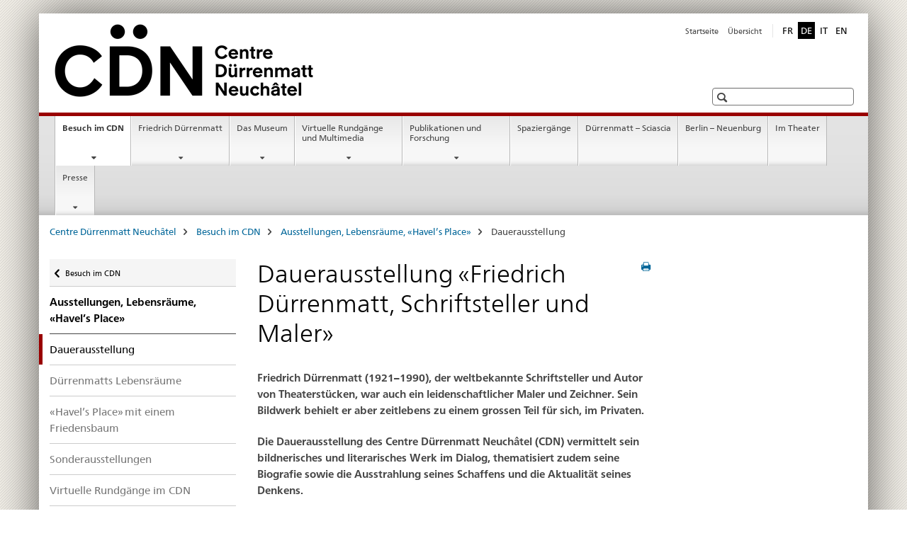

--- FILE ---
content_type: text/html;charset=utf-8
request_url: https://www.cdn.admin.ch/cdn/de/home/visiter/ausstellungen/dauerausstellung.html
body_size: 11215
content:

<!DOCTYPE HTML>
<!--[if lt IE 7 ]> <html lang="de" class="no-js ie6 oldie"> <![endif]-->
<!--[if IE 7 ]> <html lang="de" class="no-js ie7 oldie"> <![endif]-->
<!--[if IE 8 ]> <html lang="de" class="no-js ie8 oldie"> <![endif]-->
<!--[if IE 9 ]> <html lang="de" class="no-js ie9"> <![endif]-->
<!--[if gt IE 9 ]><!--><html lang="de" class="no-js no-ie"> <!--<![endif]-->


    
<head>
    
    


	
	
		<title>Dauerausstellung «Friedrich Dürrenmatt, Schriftsteller und Maler»</title>
	
	


<meta charset="utf-8" />
<meta http-equiv="X-UA-Compatible" content="IE=edge" />
<meta name="viewport" content="width=device-width, initial-scale=1.0" />
<meta http-equiv="cleartype" content="on" />


	<meta name="msapplication-TileColor" content="#ffffff"/>
	<meta name="msapplication-TileImage" content="/etc/designs/core/frontend/guidelines/img/ico/mstile-144x144.png"/>
	<meta name="msapplication-config" content="/etc/designs/core/frontend/guidelines/img/ico/browserconfig.xml"/>



	
		<meta name="description" content="Die Dauerausstellung ist dem umfangreichen und vielseitigen Bildwerk von Friedrich Dürrenmatt im Zusammenhang mit dem literarischen Werk gewidmet." />
	
	





<meta name="language" content="de" />
<meta name="author" content="Centre Dürrenmatt Neuchâtel " />




	<!-- current page in other languages -->
	
		<link rel="alternate" type="text/html" href="/cdn/de/home/visiter/ausstellungen/dauerausstellung.html" hreflang="de" lang="de"/>
	
		<link rel="alternate" type="text/html" href="/cdn/en/home/visiting/exhibitions/permanent-exhibition.html" hreflang="en" lang="en"/>
	
		<link rel="alternate" type="text/html" href="/cdn/it/home/visitare/mostre/mostra-permanente.html" hreflang="it" lang="it"/>
	
		<link rel="alternate" type="text/html" href="/cdn/fr/home/visiter/expo/exposition-permanente.html" hreflang="fr" lang="fr"/>
	




	<meta name="twitter:card" content="summary"/>
	
	
		<meta property="og:url" content="https://www.cdn.ch/cdn/de/home/visiter/ausstellungen/dauerausstellung.html"/>
	
	<meta property="og:type" content="article"/>
	
		<meta property="og:title" content="Dauerausstellung «Friedrich Dürrenmatt, Schriftsteller und Maler»"/>
	
	
		<meta property="og:description" content="Die Dauerausstellung ist dem umfangreichen und vielseitigen Bildwerk von Friedrich Dürrenmatt im Zusammenhang mit dem literarischen Werk gewidmet."/>
	
	






    









	<!--style type="text/css" id="antiClickjack">body{display:none !important;}</style-->
	<script type="text/javascript">

		var styleElement = document.createElement('STYLE');
		styleElement.setAttribute('id', 'antiClickjack');
		styleElement.setAttribute('type', 'text/css');
		styleElement.innerHTML = 'body {display:none !important;}';
		document.getElementsByTagName('HEAD')[0].appendChild(styleElement);

		if (self === top) {
			var antiClickjack = document.getElementById("antiClickjack");
			antiClickjack.parentNode.removeChild(antiClickjack);
		} else {
			top.location = self.location;
		}
	</script>




<script src="/etc.clientlibs/clientlibs/granite/jquery.min.js"></script>
<script src="/etc.clientlibs/clientlibs/granite/utils.min.js"></script>



	<script>
		Granite.I18n.init({
			locale: "de",
			urlPrefix: "/libs/cq/i18n/dict."
		});
	</script>



	<link rel="stylesheet" href="/etc/designs/core/frontend/guidelines.min.css" type="text/css">

	<link rel="stylesheet" href="/etc/designs/core/frontend/modules.min.css" type="text/css">

	
	<link rel="shortcut icon" href="/etc/designs/core/frontend/guidelines/img/ico/favicon.ico">
	<link rel="apple-touch-icon" sizes="57x57" href="/etc/designs/core/frontend/guidelines/img/ico/apple-touch-icon-57x57.png"/>
	<link rel="apple-touch-icon" sizes="114x114" href="/etc/designs/core/frontend/guidelines/img/ico/apple-touch-icon-114x114.png"/>
	<link rel="apple-touch-icon" sizes="72x72" href="/etc/designs/core/frontend/guidelines/img/ico/apple-touch-icon-72x72.png"/>
	<link rel="apple-touch-icon" sizes="144x144" href="/etc/designs/core/frontend/guidelines/img/ico/apple-touch-icon-144x144.png"/>
	<link rel="apple-touch-icon" sizes="60x60" href="/etc/designs/core/frontend/guidelines/img/ico/apple-touch-icon-60x60.png"/>
	<link rel="apple-touch-icon" sizes="120x120" href="/etc/designs/core/frontend/guidelines/img/ico/apple-touch-icon-120x120.png"/>
	<link rel="apple-touch-icon" sizes="76x76" href="/etc/designs/core/frontend/guidelines/img/ico/apple-touch-icon-76x76.png"/>
	<link rel="icon" type="image/png" href="/etc/designs/core/frontend/guidelines/img/ico/favicon-96x96.png" sizes="96x96"/>
	<link rel="icon" type="image/png" href="/etc/designs/core/frontend/guidelines/img/ico/favicon-16x16.png" sizes="16x16"/>
	<link rel="icon" type="image/png" href="/etc/designs/core/frontend/guidelines/img/ico/favicon-32x32.png" sizes="32x32"/>





	
	
		<link rel="stylesheet" type="text/css" href="/dam/cdn/de/dokumente/css/cdnaem.css"/>
	
	
	



	<!--[if lt IE 9]>
		<script src="https://cdnjs.cloudflare.com/polyfill/v2/polyfill.js?version=4.8.0"></script>
	<![endif]-->



    



    
        

	

    

</head>


    

<body class="mod mod-layout   skin-layout-template-contentpage">

<div class="mod mod-homepage">
<ul class="access-keys" role="navigation">
    <li><a href="/cdn/de/home.html" accesskey="0">Homepage</a></li>
    
    <li><a href="#main-navigation" accesskey="1">Main navigation</a></li>
    
    
    <li><a href="#content" accesskey="2">Content area</a></li>
    
    
    <li><a href="#site-map" accesskey="3">Sitemap</a></li>
    
    
    <li><a href="#search-field" accesskey="4">Search</a></li>
    
</ul>
</div>

<!-- begin: container -->
<div class="container container-main">

    


<header style="background-size: cover; background-image:" role="banner">
	

	<div class="clearfix">
		

		
<!-- begin: metanav -->
<section class="nav-services clearfix">
	
	
		


	
	<h2>Dauerausstellung «Friedrich Dürrenmatt, Schriftsteller und Maler»</h2>

	

		
		

		<nav class="nav-lang">
			<ul>
				
					<li>
						
							
							
								<a href="/cdn/fr/home/visiter/expo/exposition-permanente.html" lang="fr" title="Französisch" aria-label="Französisch">FR</a>
							
							
						
					</li>
				
					<li>
						
							
								<a class="active" lang="de" title="Deutsch selected" aria-label="Deutsch selected">DE</a>
							
							
							
						
					</li>
				
					<li>
						
							
							
								<a href="/cdn/it/home/visitare/mostre/mostra-permanente.html" lang="it" title="Italienisch" aria-label="Italienisch">IT</a>
							
							
						
					</li>
				
					<li>
						
							
							
								<a href="/cdn/en/home/visiting/exhibitions/permanent-exhibition.html" lang="en" title="Englisch" aria-label="Englisch">EN</a>
							
							
						
					</li>
				
			</ul>
		</nav>

	


		
		

    
        
            
            

                
                <h2 class="sr-only">Service navigation</h2>

                <nav class="nav-service">
                    <ul>
                        
                        
                            <li><a href="/cdn/de/home.html" title="Startseite" aria-label="Startseite" data-skipextcss="true">Startseite</a></li>
                        
                            <li><a href="/cdn/de/home/sitemap.html" title="&Uuml;bersicht" aria-label="&Uuml;bersicht" data-skipextcss="true">&Uuml;bersicht</a></li>
                        
                    </ul>
                </nav>

            
        
    


	
	
</section>
<!-- end: metanav -->

	</div>

	
		

	
	
		
<div class="mod mod-logo">
    
        
        
            
                <a href="/cdn/de/home.html" class="brand  hidden-xs" id="logo" title="Centre D&uuml;rrenmatt Neuch&acirc;tel" aria-label="Centre D&uuml;rrenmatt Neuch&acirc;tel">
                    
                        
                            <img src="/cdn/de/_jcr_content/logo/image.imagespooler.png/1544033013763/logo.png" alt="Centre D&#195;&#188;rrenmatt Neuch&#195;&#162;tel CDN"/>
                        
                        
                    
                    <h2 id="logo-desktop-departement">Centre D&uuml;rrenmatt Neuch&acirc;tel CDN
                    </h2>
                </a>
                
            
        
    
</div>

	


	

 	
		


	



	
	
		

<div class="mod mod-searchfield">

	
		

		
			

			<!-- begin: sitesearch desktop-->
			<div class="mod mod-searchfield global-search global-search-standard">
				<form action="/cdn/de/home/suche.html" class="form-horizontal form-search pull-right">
					<h2 class="sr-only">Suche</h2>
					<label for="search-field" class="sr-only"></label>
					<input id="search-field" name="query" class="form-control search-field" type="text" placeholder=""/>
                    <button class="icon icon--search icon--before" tabindex="0" role="button">
                        <span class="sr-only"></span>
                    </button>
                    <button class="icon icon--close icon--after search-reset" tabindex="0" role="button"><span class="sr-only"></span></button>
					<div class="search-results">
						<div class="search-results-list"></div>
					</div>
				</form>
			</div>
			<!-- end: sitesearch desktop-->

		
	

</div>

	



	

	

 	


</header>



    


	
	
		

<div class="mod mod-mainnavigation">

	<!-- begin: mainnav -->
	<div class="nav-main yamm navbar" id="main-navigation">

		<h2 class="sr-only">
			Hauptnavigation
		</h2>

		
			


<!-- mobile mainnav buttonbar -->
 <section class="nav-mobile">
	<div class="table-row">
		<div class="nav-mobile-header">
			<div class="table-row">
				<span class="nav-mobile-logo">
					
						
						
							<img src="/etc/designs/core/frontend/guidelines/img/swiss.svg" onerror="this.onerror=null; this.src='/etc/designs/core/frontend/guidelines/img/swiss.png'" alt="Centre Dürrenmatt Neuchâtel "/>
						
					
				</span>
				<h2>
					<a href="/cdn/de/home.html" title="Centre D&uuml;rrenmatt Neuch&acirc;tel" aria-label="Centre D&uuml;rrenmatt Neuch&acirc;tel">Centre Dürrenmatt Neuchâtel </a>
				</h2>
			</div>
		</div>
		<div class="table-cell dropdown">
			<a href="#" class="nav-mobile-menu dropdown-toggle" data-toggle="dropdown">
				<span class="icon icon--menu"></span>
			</a>
			<div class="drilldown dropdown-menu" role="menu">
				<div class="drilldown-container">
					<nav class="nav-page-list">
						
							<ul aria-controls="submenu">
								
									
									
										<li>
											
												
												
													<a href="/cdn/de/home/visiter.html">Besuch im CDN</a>
												
											
										</li>
									
								
							</ul>
						
							<ul aria-controls="submenu">
								
									
									
										<li>
											
												
												
													<a href="/cdn/de/home/friedrich-duerrenmatt.html">Friedrich Dürrenmatt</a>
												
											
										</li>
									
								
							</ul>
						
							<ul aria-controls="submenu">
								
									
									
										<li>
											
												
												
													<a href="/cdn/de/home/centre.html">Das Museum</a>
												
											
										</li>
									
								
							</ul>
						
							<ul aria-controls="submenu">
								
									
									
										<li>
											
												
												
													<a href="/cdn/de/home/musee-virtuel-multimedia.html">Virtuelle Rundgänge und Multimedia</a>
												
											
										</li>
									
								
							</ul>
						
							<ul aria-controls="submenu">
								
									
									
										<li>
											
												
												
													<a href="/cdn/de/home/publikationen-forschung.html">Publikationen und Forschung</a>
												
											
										</li>
									
								
							</ul>
						
							<ul aria-controls="submenu">
								
									
									
										<li>
											
												
													<a href="/cdn/de/home/fd-balades/balades.html">Spaziergänge</a>
												
												
											
										</li>
									
								
							</ul>
						
							<ul aria-controls="submenu">
								
									
									
										<li>
											
												
													<a href="/cdn/de/home/fd-sciascia/fd-sciascia-events.html">Dürrenmatt – Sciascia  </a>
												
												
											
										</li>
									
								
							</ul>
						
							<ul aria-controls="submenu">
								
									
										<li class="list-sub">
											<a href="#" aria-label="Berlin – Neuenburg">Berlin – Neuenburg</a>

											<nav class="drilldown-sub" aria-expanded="false">
												<a href="#" class="icon icon--before icon--less drilldown-back" aria-hidden="true">Berlin – Neuenburg</a>

												
													<ul aria-controls="submenu">
														<li class="list-emphasis">
															<a href="/cdn/de/home/berlin/berlin.html">Austauschprojekt Berlin – Neuenburg</a>
														</li>
													</ul>
												

											</nav>
										</li>
									
									
								
							</ul>
						
							<ul aria-controls="submenu">
								
									
									
										<li>
											
												
													<a href="/cdn/de/home/theater/theater.html">Im Theater</a>
												
												
											
										</li>
									
								
							</ul>
						
							<ul aria-controls="submenu">
								
									
									
										<li>
											
												
												
													<a href="/cdn/de/home/presse.html">Presse</a>
												
											
										</li>
									
								
							</ul>
						

						<button class="yamm-close-bottom" aria-label="Schliessen">
							<span class="icon icon--top" aria-hidden="true"></span>
						</button>
					</nav>
				</div>
			</div>
		</div>
		<div class="table-cell dropdown">
			<a href="#" class="nav-mobile-menu dropdown-toggle" data-toggle="dropdown">
				<span class="icon icon--search"></span>
			</a>
			<div class="dropdown-menu" role="menu">
				
				



	
		


<div class="mod mod-searchfield">

    
        <div class="mod mod-searchfield global-search global-search-mobile">
            <form action="/cdn/de/home/suche.html" class="form  mod-searchfield-mobile" role="form">
                <h2 class="sr-only">Suche</h2>
                <label for="search-field-phone" class="sr-only">
                    
                </label>
                <input id="search-field-phone" name="query" class="search-input form-control" type="text" placeholder=""/>
                <button class="icon icon--search icon--before" tabindex="0" role="button">
                    <span class="sr-only"></span>
                </button>
                <button class="icon icon--close icon--after search-reset" tabindex="0" role="button"><span class="sr-only"></span></button>

                <div class="search-results">
                    <div class="search-results-list"></div>
                </div>
            </form>
        </div>
    

</div>

	
	


				
			</div>
		</div>
	</div>
</section>

		

		
		<ul class="nav navbar-nav" aria-controls="submenu">

			
			

				
                
				

				<li class="dropdown yamm-fw  current">
					
						
			      		
							<a href="/cdn/de/home/visiter.html" aria-label="Besuch im CDN" class="dropdown-toggle" data-toggle="dropdown" data-url="/cdn/de/home/visiter/_jcr_content/par.html">Besuch im CDN<span class="sr-only">current page</span></a>
							
							<ul class="dropdown-menu" role="menu" aria-controls="submenu">
								<li>
									<div class="yamm-content container-fluid">
										<div class="row">
											<div class="col-sm-12">
												<button class="yamm-close btn btn-link icon icon--after icon--close pull-right">Schliessen</button>
											</div>
										</div>
										<div class="row">
											<div class="col-md-12 main-column">

											</div>
										</div>
										<br><br><br>
										<button class="yamm-close-bottom" aria-label="Schliessen"><span class="icon icon--top"></span></button>
									</div>
								</li>
							</ul>
						
					
				</li>
			

				
                
				

				<li class="dropdown yamm-fw  ">
					
						
			      		
							<a href="/cdn/de/home/friedrich-duerrenmatt.html" aria-label="Friedrich Dürrenmatt" class="dropdown-toggle" data-toggle="dropdown" data-url="/cdn/de/home/friedrich-duerrenmatt/_jcr_content/par.html">Friedrich Dürrenmatt</a>
							
							<ul class="dropdown-menu" role="menu" aria-controls="submenu">
								<li>
									<div class="yamm-content container-fluid">
										<div class="row">
											<div class="col-sm-12">
												<button class="yamm-close btn btn-link icon icon--after icon--close pull-right">Schliessen</button>
											</div>
										</div>
										<div class="row">
											<div class="col-md-12 main-column">

											</div>
										</div>
										<br><br><br>
										<button class="yamm-close-bottom" aria-label="Schliessen"><span class="icon icon--top"></span></button>
									</div>
								</li>
							</ul>
						
					
				</li>
			

				
                
				

				<li class="dropdown yamm-fw  ">
					
						
			      		
							<a href="/cdn/de/home/centre.html" aria-label="Das Museum" class="dropdown-toggle" data-toggle="dropdown" data-url="/cdn/de/home/centre/_jcr_content/par.html">Das Museum</a>
							
							<ul class="dropdown-menu" role="menu" aria-controls="submenu">
								<li>
									<div class="yamm-content container-fluid">
										<div class="row">
											<div class="col-sm-12">
												<button class="yamm-close btn btn-link icon icon--after icon--close pull-right">Schliessen</button>
											</div>
										</div>
										<div class="row">
											<div class="col-md-12 main-column">

											</div>
										</div>
										<br><br><br>
										<button class="yamm-close-bottom" aria-label="Schliessen"><span class="icon icon--top"></span></button>
									</div>
								</li>
							</ul>
						
					
				</li>
			

				
                
				

				<li class="dropdown yamm-fw  ">
					
						
			      		
							<a href="/cdn/de/home/musee-virtuel-multimedia.html" aria-label="Virtuelle Rundgänge und Multimedia" class="dropdown-toggle" data-toggle="dropdown" data-url="/cdn/de/home/musee-virtuel-multimedia/_jcr_content/par.html">Virtuelle Rundgänge und Multimedia</a>
							
							<ul class="dropdown-menu" role="menu" aria-controls="submenu">
								<li>
									<div class="yamm-content container-fluid">
										<div class="row">
											<div class="col-sm-12">
												<button class="yamm-close btn btn-link icon icon--after icon--close pull-right">Schliessen</button>
											</div>
										</div>
										<div class="row">
											<div class="col-md-12 main-column">

											</div>
										</div>
										<br><br><br>
										<button class="yamm-close-bottom" aria-label="Schliessen"><span class="icon icon--top"></span></button>
									</div>
								</li>
							</ul>
						
					
				</li>
			

				
                
				

				<li class="dropdown yamm-fw  ">
					
						
			      		
							<a href="/cdn/de/home/publikationen-forschung.html" aria-label="Publikationen und Forschung" class="dropdown-toggle" data-toggle="dropdown" data-url="/cdn/de/home/publications-recherche/_jcr_content/par.html">Publikationen und Forschung</a>
							
							<ul class="dropdown-menu" role="menu" aria-controls="submenu">
								<li>
									<div class="yamm-content container-fluid">
										<div class="row">
											<div class="col-sm-12">
												<button class="yamm-close btn btn-link icon icon--after icon--close pull-right">Schliessen</button>
											</div>
										</div>
										<div class="row">
											<div class="col-md-12 main-column">

											</div>
										</div>
										<br><br><br>
										<button class="yamm-close-bottom" aria-label="Schliessen"><span class="icon icon--top"></span></button>
									</div>
								</li>
							</ul>
						
					
				</li>
			

				
                
				

				<li class="dropdown yamm-fw  ">
					
						
							<a href="/cdn/de/home/fd-balades/balades.html" aria-label="Spaziergänge" class="dropdown-toggle">Spaziergänge</a>
			      		
			      		
					
				</li>
			

				
                
				

				<li class="dropdown yamm-fw  ">
					
						
							<a href="/cdn/de/home/fd-sciascia/fd-sciascia-events.html" aria-label="Dürrenmatt – Sciascia  " class="dropdown-toggle">Dürrenmatt – Sciascia  </a>
			      		
			      		
					
				</li>
			

				
                
				

				<li class="dropdown yamm-fw  ">
					
						
							<a href="/cdn/de/home/berlin/berlin.html" aria-label="Berlin – Neuenburg" class="dropdown-toggle">Berlin – Neuenburg</a>
			      		
			      		
					
				</li>
			

				
                
				

				<li class="dropdown yamm-fw  ">
					
						
							<a href="/cdn/de/home/theater/theater.html" aria-label="Im Theater" class="dropdown-toggle">Im Theater</a>
			      		
			      		
					
				</li>
			

				
                
				

				<li class="dropdown yamm-fw  ">
					
						
			      		
							<a href="/cdn/de/home/presse.html" aria-label="Presse" class="dropdown-toggle" data-toggle="dropdown" data-url="/cdn/de/home/presse/_jcr_content/par.html">Presse</a>
							
							<ul class="dropdown-menu" role="menu" aria-controls="submenu">
								<li>
									<div class="yamm-content container-fluid">
										<div class="row">
											<div class="col-sm-12">
												<button class="yamm-close btn btn-link icon icon--after icon--close pull-right">Schliessen</button>
											</div>
										</div>
										<div class="row">
											<div class="col-md-12 main-column">

											</div>
										</div>
										<br><br><br>
										<button class="yamm-close-bottom" aria-label="Schliessen"><span class="icon icon--top"></span></button>
									</div>
								</li>
							</ul>
						
					
				</li>
			
		</ul>
	</div>
</div>

	



    

<!-- begin: main -->
<div class="container-fluid hidden-xs">
	<div class="row">
		<div class="col-sm-12">
			
	


<div class="mod mod-breadcrumb">
	<h2 id="br1" class="sr-only">Seitenpfad (Breadcrumb)</h2>
	<ol class="breadcrumb" role="menu" aria-labelledby="br1">
		
			<li><a href="/cdn/de/home.html" title="Centre D&uuml;rrenmatt Neuch&acirc;tel" aria-label="Centre D&uuml;rrenmatt Neuch&acirc;tel">Centre D&uuml;rrenmatt Neuch&acirc;tel</a><span class="icon icon--greater"></span></li>
		
			<li><a href="/cdn/de/home/visiter.html" title="Besuch im CDN" aria-label="Besuch im CDN">Besuch im CDN</a><span class="icon icon--greater"></span></li>
		
			<li><a href="/cdn/de/home/visiter/ausstellungen.html" title="Ausstellungen, Lebensr&auml;ume, &laquo;Havel&rsquo;s Place&raquo;" aria-label="Ausstellungen, Lebensr&auml;ume, &laquo;Havel&rsquo;s Place&raquo;">Ausstellungen, Lebensr&auml;ume, &laquo;Havel&rsquo;s Place&raquo;</a><span class="icon icon--greater"></span></li>
		
		<li class="active" role="presentation">Dauerausstellung</li>
	</ol>
</div>

	
		</div>
	</div>
</div>



	
	
		<div class="container-fluid">
			

<div class="row">
    <div class="col-sm-4 col-md-3 drilldown">
        

<div class="mod mod-leftnavigation">

		<a href="#collapseSubNav" data-toggle="collapse" class="collapsed visible-xs">Unternavigation</a>
		<div class="drilldown-container">
			<nav class="nav-page-list">
				
					<a href="/cdn/de/home/visiter.html" class="icon icon--before icon--less visible-xs">Zurück</a>

					<a href="/cdn/de/home/visiter.html" class="icon icon--before icon--less"><span class="sr-only">Zurück </span>Besuch im CDN</a>
				
				<ul>
					
						
							
							
								<li class="list-emphasis">
									<a href="/cdn/de/home/visiter/ausstellungen.html">Ausstellungen, Lebensräume, «Havel’s Place»</a>
								</li>
							
						
					

					
					
					

					
						
							
								<li class="active">
									Dauerausstellung <span class="sr-only">selected</span>
								</li>
							
							
						
					
						
							
							
								
									
									
										<li>
											<a href="/cdn/de/home/visiter/ausstellungen/lebensraum.html">Dürrenmatts Lebensräume</a>
										</li>
									
								
							
						
					
						
							
							
								
									
									
										<li>
											<a href="/cdn/de/home/visiter/ausstellungen/havelsplace.html">«Havel’s Place» mit einem Friedensbaum</a>
										</li>
									
								
							
						
					
						
							
							
								
									
									
										<li>
											<a href="/cdn/de/home/visiter/ausstellungen/alle-ausstellungen.html">Sonderausstellungen</a>
										</li>
									
								
							
						
					
						
							
							
								
									
									
										<li>
											<a href="/cdn/de/home/visiter/ausstellungen/visites-virtuelles.html">Virtuelle Rundgänge im CDN</a>
										</li>
									
								
							
						
					
						
							
							
								
									
									
										<li>
											<a href="/cdn/de/home/visiter/ausstellungen/envoyage.html">Die Sammlung auf Reisen</a>
										</li>
									
								
							
						
					
				</ul>
			</nav>
		</div>

</div>

    </div>
    <div class="col-sm-8 col-md-9 main-column" id="content" role="main">
        <div class="row">
            <div class="col-md-8 main-content js-glossary-context">
                

<div class="visible-xs visible-sm">
	<p><a href="#context-sidebar" class="icon icon--before icon--root">Navigation</a></p>
</div>

<div class="contentHead">
	



<div class="mod mod-backtooverview">
	
</div>


	
	


	
	
		<a href="javascript:$.printPreview.printPreview()" onclick="" class="icon icon--before icon--print pull-right" title="Seite drucken"></a>
	




	
	

<div class="mod mod-contentpage">
    <h1 class="text-inline">Dauerausstellung «Friedrich Dürrenmatt, Schriftsteller und Maler»</h1>
</div>

</div>	






<div class="mod mod-text">
    
        
        
            <article class="clearfix">
                
                    <p><b>Friedrich Dürrenmatt (1921–1990), der weltbekannte Schriftsteller und Autor von Theaterstücken, war auch ein leidenschaftlicher Maler und Zeichner. Sein Bildwerk behielt er aber zeitlebens zu einem grossen Teil für sich, im Privaten.&nbsp;</b></p>
<p><b>Die Dauerausstellung des Centre Dürrenmatt Neuchâtel (CDN) vermittelt sein bildnerisches und literarisches Werk im Dialog, thematisiert zudem seine Biografie sowie die Ausstrahlung seines Schaffens und die Aktualität seines Denkens.&nbsp;</b></p>
<p><b>Die 2021 erneuerte Ausstellung bringt die vielseitigen Facetten seines Werks dank einer neugedachten Hängung und interaktiven Stationen einem breiten Publikum näher.</b><br>
</p>

                
                
            </article>
        
    
</div>

<div class="mod mod-slideshow">
	
		
		
			
			<div id="carousel-slideshow-lb1768289795703" class="carousel carousel-slideshow slide" data-time="0">
				<div class="carousel-inner" role="listbox">
					
						
						
							<div class="item active">
								<a href="/cdn/de/home/visiter/ausstellungen/dauerausstellung/_jcr_content/par/slideshow/images/item/image.imagespooler.jpg/1644996444862/daueraustellung1.jpg" title="Mezzanine CDN" data-gallery="">
									<img src="/cdn/de/home/visiter/ausstellungen/dauerausstellung/_jcr_content/par/slideshow/images/item/image.imagespooler.jpg/1644996444862/daueraustellung1.jpg" alt="Mezzanine CDN">
								</a>
								<div class="carousel-caption">
									
									
									
											<small class="copyright">&copy;	 Centre Dürrenmatt Neuchâtel</small>
									
								</div>
							</div>
						
					
						
						
							<div class="item ">
								<a href="/cdn/de/home/visiter/ausstellungen/dauerausstellung/_jcr_content/par/slideshow/images/item_0/image.imagespooler.jpg/1644996453437/daueraustellung2.jpg" title="Mappemonde CDN" data-gallery="">
									<img src="/cdn/de/home/visiter/ausstellungen/dauerausstellung/_jcr_content/par/slideshow/images/item_0/image.imagespooler.jpg/1644996453437/daueraustellung2.jpg" alt="Mappemonde CDN">
								</a>
								<div class="carousel-caption">
									
									
									
											<small class="copyright">&copy;	 Centre Dürrenmatt Neuchâtel</small>
									
								</div>
							</div>
						
					
						
						
							<div class="item ">
								<a href="/cdn/de/home/visiter/ausstellungen/dauerausstellung/_jcr_content/par/slideshow/images/item_1/image.imagespooler.jpg/1644996463278/daueraustellung3.jpg" title="Grande salle fond" data-gallery="">
									<img src="/cdn/de/home/visiter/ausstellungen/dauerausstellung/_jcr_content/par/slideshow/images/item_1/image.imagespooler.jpg/1644996463278/daueraustellung3.jpg" alt="Grande salle fond">
								</a>
								<div class="carousel-caption">
									
									
									
											<small class="copyright">&copy;	 Centre Dürrenmatt Neuchâtel</small>
									
								</div>
							</div>
						
					
						
						
							<div class="item ">
								<a href="/cdn/de/home/visiter/ausstellungen/dauerausstellung/_jcr_content/par/slideshow/images/item_2/image.imagespooler.jpg/1644996472677/daueraustellung4.jpg" title="Grande salle vitrine gouaches" data-gallery="">
									<img src="/cdn/de/home/visiter/ausstellungen/dauerausstellung/_jcr_content/par/slideshow/images/item_2/image.imagespooler.jpg/1644996472677/daueraustellung4.jpg" alt="Grande salle vitrine gouaches">
								</a>
								<div class="carousel-caption">
									
									
									
											<small class="copyright">&copy;	 Centre Dürrenmatt Neuchâtel</small>
									
								</div>
							</div>
						
					
				</div>
				<div class="carousel-controls">
					<div class="pull-right">
					  <a class="left icon icon--before icon--less" href="#carousel-slideshow-lb1768289795703" data-slide="prev" aria-label="Vorheriges Bild"></a><a class="right icon icon--before icon--greater" href="#carousel-slideshow-lb1768289795703" data-slide="next" aria-label="Nächstes Bild"></a>
					</div>
					<small class="pull-right">Bild <span class="carousel-index">1</span> / <span class="carousel-total"></span></small>
				</div>
			</div>

			<div id="blueimp-gallery" class="blueimp-gallery" data-use-bootstrap-modal="false">
				<!--The container for the modal slides -->
				<div class="slides"></div>
				<!-- Controls for the borderless lightbox -->
				<h3 class="title"></h3>
				<a class="prev">‹</a>
				<a class="next">›</a>
				<a class="close">×</a>
				<a class="play-pause"></a>
				<ol class="indicator"></ol>
				<!-- The modal dialog, which will be used to wrap the lightbox content -->
				<div class="modal fade">
					<div class="modal-dialog">
						<div class="modal-content">
							<div class="modal-header">
								<button type="button" class="close" aria-hidden="true">&times;</button>
								<h4 class="modal-title"></h4>
							</div>
							<div class="modal-body next"></div>
							<div class="modal-footer">
								<button type="button" class="btn btn-default pull-left prev">
									<i class="glyphicon glyphicon-chevron-left"></i>
									Nächstes Bild
								</button>
								<button type="button" class="btn btn-primary next">
									Vorheriges Bild
									<i class="glyphicon glyphicon-chevron-right"></i>
								</button>
							</div>
						</div>
					</div>
				</div>
			</div>
		
	
</div>

<div class="mod mod-text">
    
        
        
            <article class="clearfix">
                
                    <p>Der Besuch beginnt im zweiten Untergeschoss des CDN mit einem Einführungsfilm zu Friedrich Dürrenmatt. Eine Wand zum Thema Wein illustriert die Verbindungen, die zwischen seinem Leben und seinem Werk geknüpft werden können. Zur biografischen Darstellung gehören auch die Personen, die in Dürrenmatts Leben eine wichtige Rolle gespielt und sein Werk inspiriert haben. Ausserdem kann man Auszüge aus seinen Hörspielen hören und Näheres über sein Engagement als Staatsbürger erfahren, zum Beispiel im Zusammenhang mit dem Prager Frühling.&nbsp;</p>
<p>Seit 2021 verfügt das CDN über ein Schaudepot. Dieses innovative Museumselement dient gleichzeitig als Ausstellungsfläche und als Raum zur Konservierung der Werke. Die Besucherinnen und Besucher können selbst die Schubladen öffnen und die Sammlungen des Museums entdecken, insbesondere die Zeichnungen, die Dürrenmatt zu seinen Theaterstücken anfertigte.<br>
Welche Beziehungen hat Dürrenmatt zu Senegal, Japan oder Norwegen? Die interaktive Weltkugel zeigt die Ausstrahlung seines Werks rund um den Globus und die Reisen, die ihn inspiriert haben. Auf einer interaktiven Karte der Schweiz entdeckt man Dürrenmatts Beziehungen zu Basel, Locarno und anderen Orten des Landes.&nbsp;</p>
<p>Im grossen Saal im dritten Untergeschoss sind Gouachen von Friedrich Dürrenmatt sowie eine Auswahl an Zeichnungen und Lithografien zu den zentralen Themen seines Werks zu sehen: der Minotaurus, der Turm zu Babel oder Atlas. Mittels einer interaktiven Station erfährt man mehr über die ausgestellten Werke.&nbsp;</p>
<p>In den verschiedenen Vitrinen wird sein Schaffensprozess vorgestellt. Als autodidaktischer Künstler hat Dürrenmatt seine eigenen Arbeitsweisen entwickelt und zuweilen ungewöhnliche Zeichengeräte benutzt.&nbsp;</p>
<p>Ob Dürrenmatt Ihr Lieblingsschriftsteller, Ihr Lieblingsmaler oder eine ferne Erinnerung aus der Schulzeit ist: In der Dauerausstellung tauchen Sie ein in das vielschichtige Universum des Schriftstellers, Malers und Denkers, der von seinem Beobachtungsposten in Neuenburg aus auf die ganze Welt geblickt hat.</p>

                
                
            </article>
        
    
</div>
<div class="mod mod-headline">
	
		
		
		
			<h2>Dürrenmatts Lebensräume</h2>
		
	
</div>

<div class="mod mod-text">
    
        
        
            <article class="clearfix">
                
                    <p>Das von Mario Botta erbaute CDN integriert das erste Wohnhaus, in dem Friedrich Dürrenmatt mit seiner Familie lebte. Es umfasst auch die zweite Villa sowie ein Atelier, ein Schwimmbad und die Gärten. Das Museum vermittelt dieses einzigartige Kulturerbe und ermöglicht den Zugang zu mehreren Lebensräumen des Schriftstellers und Malers. Weitere Informationen findet man auf der Internetseite.</p>

                
                
            </article>
        
    
</div>
<div class="mod mod-link">
	
		
		
			<p>
				<a href="/cdn/de/home/visiter/ausstellungen/lebensraum.html" title="D&uuml;rrenmatts Lebensr&auml;ume" aria-label="D&uuml;rrenmatts Lebensr&auml;ume">D&uuml;rrenmatts Lebensr&auml;ume</a>
			</p>
		
	
</div>


    
        
    


		






<div class="mod mod-backtooverview">
	
</div>




<div class="clearfix">
	





	
		
	
	
	







	
	


	<p class="pull-right">
		<small>
			
				<a href="#" class="icon icon--before icon--power hidden-print">
					Zum Seitenanfang
				</a>
			
		</small>
	</p>
 
</div>


            </div>
            <div class="col-md-4">
                


<div class="context-column">
	
		
			<a name="context-sidebar"></a>
						
		





	
		
		
			<div class="mod mod-contactbox">
				
					
						
					
					
				
			</div>
		
	


	
	
		



	<div class="mod mod-basket">
		<aside class="cart">
			<h4>
				Einkaufskorb
			</h4>
			<ul class="list-unstyled order-list js-order-list">
			</ul>
			
		</aside>
		<script type="text/template" id="order-list-template">
			{{ for(var i=0,item;i<data.length;i++) {
				index = i+1; item = data[i];
			}}
				<li class="clearfix" id="{{= item.id }}">
					<span class="pull-left">{{= item.quantity }}x {{= item.productTitle }}</span>
					<a class="storage-delete pull-right" href="#">
						<span class="icon icon--after icon--trash"></span>
					</a>
					<input type="hidden" name="order_{{= index }}_productTitle" value="{{= item.productTitle }}" />
					<input type="hidden" name="order_{{= index }}_quantity" value="{{= item.quantity }}" />
					<input type="hidden" name="order_{{= index }}_productId" value="{{= item.productId }}" />
					<input type="text" name="genericKeyValueParameter" value="{{= item.productTitle + "##" }}{{= item.quantity }}x" />
				</li>
			{{ } }}
		</script>
	</div>

	
	
	

	


    
        
    



</div>

            </div>
        </div>
    </div>

</div>

		</div>
	

<!-- end: main -->


    <span class="visible-print">https://www.cdn.ch/content/cdn/de/home/visiter/ausstellungen/dauerausstellung.html</span>

    
<footer role="contentinfo">
	<h2 class="sr-only">Footer</h2>

  

  
	<a name="context-sidebar"></a>
  

  
  

  	

    
        
            <div class="container-fluid footer-service">
                <h3>Centre Dürrenmatt Neuchâtel </h3>
                <nav>
                    <ul>
                        
                        
                            <li><a href="/cdn/de/home.html" title="Startseite" aria-label="Startseite">Startseite</a></li>
                        
                            <li><a href="/cdn/de/home/sitemap.html" title="&Uuml;bersicht" aria-label="&Uuml;bersicht">&Uuml;bersicht</a></li>
                        
                    </ul>
                </nav>
            </div>
        
    



	

    	
			
			
				
					
<div class="site-map">
	<h2 class="sr-only">Footer</h2>

	<a href="#site-map" data-target="#site-map" data-toggle="collapse" class="site-map-toggle collapsed">Sitemap</a>

	<div class="container-fluid" id="site-map">
		<div class="col-sm-6 col-md-3">
			


<div class="mod mod-linklist">
	
	



	
		
		
			
				
					
						
					
					
				

				
					
					
						<h3>Praktische Informationen</h3>
					
				

			
			
			
				
				
					<ul class="list-unstyled">
						
							<li>
								
									
										<a href="/cdn/de/home/visiter/info/zugang.html" title="Zugang" aria-label="Zugang" data-skipextcss="true">Zugang</a>
									
									
								
							</li>
						
							<li>
								
									
										<a href="/cdn/de/home/visiter/info/oeffnungszeiten.html" title="&Ouml;ffnungszeiten" aria-label="&Ouml;ffnungszeiten" data-skipextcss="true">&Ouml;ffnungszeiten</a>
									
									
								
							</li>
						
							<li>
								
									
										<a href="/cdn/de/home/visiter/info/tarife.html" title="Tarife" aria-label="Tarife" data-skipextcss="true">Tarife</a>
									
									
								
							</li>
						
							<li>
								
									
										<a href="/cdn/de/home/visiter/info/cafeteria.html" title="Cafeteria" aria-label="Cafeteria" data-skipextcss="true">Cafeteria</a>
									
									
								
							</li>
						
							<li>
								
									
										<a href="/cdn/de/home/visiter/info/shop.html" title="Shop" aria-label="Shop" data-skipextcss="true">Shop</a>
									
									
								
							</li>
						
					</ul>
				
			
			
		
	



	
</div>

		</div>
		<div class="col-sm-6 col-md-3">
			


<div class="mod mod-linklist">
	
	



	
		
		
			
				
					
						
					
					
				

				
					
					
						<h3>Ausstellungen</h3>
					
				

			
			
			
				
				
					<ul class="list-unstyled">
						
							<li>
								
									
										<a href="/cdn/de/home/visiter/ausstellungen/dauerausstellung.html" title="Dauerausstellung" aria-label="Dauerausstellung" data-skipextcss="true">Dauerausstellung</a>
									
									
								
							</li>
						
							<li>
								
									
										<a href="/cdn/de/home/visiter/ausstellungen/lebensraum.html" title="D&uuml;rrenmatts Lebensr&auml;ume" aria-label="D&uuml;rrenmatts Lebensr&auml;ume" data-skipextcss="true">D&uuml;rrenmatts Lebensr&auml;ume</a>
									
									
								
							</li>
						
							<li>
								
									
										<a href="/cdn/de/home/visiter/ausstellungen/havelsplace.html" title="&laquo;Havel&rsquo;s Place&raquo; mit einem Friedensbaum" aria-label="&laquo;Havel&rsquo;s Place&raquo; mit einem Friedensbaum" data-skipextcss="true">&laquo;Havel&rsquo;s Place&raquo; mit einem Friedensbaum</a>
									
									
								
							</li>
						
							<li>
								
									
										<a href="/cdn/de/home/visiter/ausstellungen/alle-ausstellungen.html" title="Sonderausstellungen" aria-label="Sonderausstellungen" data-skipextcss="true">Sonderausstellungen</a>
									
									
								
							</li>
						
							<li>
								
									
										<a href="/cdn/de/home/visiter/ausstellungen/visites-virtuelles.html" title="Virtuelle Rundg&auml;nge im CDN" aria-label="Virtuelle Rundg&auml;nge im CDN" data-skipextcss="true">Virtuelle Rundg&auml;nge im CDN</a>
									
									
								
							</li>
						
							<li>
								
									
										<a href="/cdn/de/home/visiter/ausstellungen/envoyage.html" title="Die Sammlung auf Reisen" aria-label="Die Sammlung auf Reisen" data-skipextcss="true">Die Sammlung auf Reisen</a>
									
									
								
							</li>
						
					</ul>
				
			
			
		
	



	
</div>

		</div>
		<div class="col-sm-6 col-md-3">
			


<div class="mod mod-linklist">
	
	



	
		
		
			
				
					
						
					
					
				

				
					
					
						<h3>Veranstaltungen</h3>
					
				

			
			
			
				
				
					<ul class="list-unstyled">
						
							<li>
								
									
										<a href="/cdn/de/home/visiter/veranstaltungen/veranstaltungen2026.html" title="2026" aria-label="2026" data-skipextcss="true">2026</a>
									
									
								
							</li>
						
							<li>
								
									
										<a href="/cdn/de/home/visiter/veranstaltungen/veranstaltungen2025.html" title="2025" aria-label="2025" data-skipextcss="true">2025</a>
									
									
								
							</li>
						
							<li>
								
									
										<a href="/cdn/de/home/visiter/veranstaltungen/veranstaltungen2024.html" title="2024" aria-label="2024" data-skipextcss="true">2024</a>
									
									
								
							</li>
						
							<li>
								
									
										<a href="/cdn/de/home/visiter/veranstaltungen/veranstaltungen2023.html" title="2023" aria-label="2023" data-skipextcss="true">2023</a>
									
									
								
							</li>
						
							<li>
								
									
										<a href="/cdn/de/home/visiter/veranstaltungen/veranstaltungen2022.html" title="2022" aria-label="2022" data-skipextcss="true">2022</a>
									
									
								
							</li>
						
							<li>
								
									
										<a href="/cdn/de/home/visiter/veranstaltungen/veranstaltungen2021.html" title="2021" aria-label="2021" data-skipextcss="true">2021</a>
									
									
								
							</li>
						
							<li>
								
									
										<a href="/cdn/de/home/visiter/veranstaltungen/veranstaltungen2020.html" title="2020" aria-label="2020" data-skipextcss="true">2020</a>
									
									
								
							</li>
						
							<li>
								
									
										<a href="/cdn/de/home/visiter/veranstaltungen/veranstaltungen2019.html" title="2019" aria-label="2019" data-skipextcss="true">2019</a>
									
									
								
							</li>
						
							<li>
								
									
										<a href="/cdn/de/home/visiter/veranstaltungen/veranstaltungen2018.html" title="2018" aria-label="2018" data-skipextcss="true">2018</a>
									
									
								
							</li>
						
							<li>
								
									
										<a href="/cdn/de/home/visiter/veranstaltungen/veranstaltungen2017.html" title="2017" aria-label="2017" data-skipextcss="true">2017</a>
									
									
								
							</li>
						
					</ul>
				
			
			
		
	



	
</div>

		</div>
		<div class="col-sm-6 col-md-3">
			


<div class="mod mod-linklist">
	
	



	
		
		
			
				
					
						
					
					
				

				
					
					
						<h3>CDN</h3>
					
				

			
			
			
				
				
					<ul class="list-unstyled">
						
							<li>
								
									
										<a href="/cdn/de/home/centre/centre_original.html" title="Allgemeine Pr&auml;sentation" aria-label="Allgemeine Pr&auml;sentation" data-skipextcss="true">Allgemeine Pr&auml;sentation</a>
									
									
								
							</li>
						
							<li>
								
									
										<a href="/cdn/de/home/centre/geschichte.html" title="Geschichte" aria-label="Geschichte" data-skipextcss="true">Geschichte</a>
									
									
								
							</li>
						
							<li>
								
									
										<a href="/cdn/de/home/centre/architektur.html" title="Architektur" aria-label="Architektur" data-skipextcss="true">Architektur</a>
									
									
								
							</li>
						
							<li>
								
									
										<a href="/cdn/de/home/centre/mario-botta.html" title="Mario Botta" aria-label="Mario Botta" data-skipextcss="true">Mario Botta</a>
									
									
								
							</li>
						
							<li>
								
									
										<a href="/cdn/de/home/centre/vom-wohnhaus-zum-cdn.html" title="Vom Wohnhaus zum CDN" aria-label="Vom Wohnhaus zum CDN" data-skipextcss="true">Vom Wohnhaus zum CDN</a>
									
									
								
							</li>
						
							<li>
								
									
										<a href="/cdn/de/home/centre/organisation.html" title="Organisation" aria-label="Organisation" data-skipextcss="true">Organisation</a>
									
									
								
							</li>
						
							<li>
								
									
										<a href="/cdn/de/home/centre/partner.html" title="Partner" aria-label="Partner" data-skipextcss="true">Partner</a>
									
									
								
							</li>
						
							<li>
								
									
										<a href="/cdn/de/home/centre/acdn.html" title="Association de soutien du CDN" aria-label="Association de soutien du CDN" data-skipextcss="true">Association de soutien du CDN</a>
									
									
								
							</li>
						
							<li>
								
									
										<a href="/cdn/de/home/centre/archiv.html" title="Er&ouml;ffnung, Jubil&auml;en, Preise" aria-label="Er&ouml;ffnung, Jubil&auml;en, Preise" data-skipextcss="true">Er&ouml;ffnung, Jubil&auml;en, Preise</a>
									
									
								
							</li>
						
					</ul>
				
			
			
		
	



	
</div>

		</div>
		<div class="col-sm-6 col-md-3">
			


<div class="mod mod-linklist">
	
	



	
		
		
			
			
			
				
					
				
				
			
			
		
	



	
</div>

		</div>
		<div class="col-sm-6 col-md-3">
			


<div class="mod mod-linklist">
	
	



	
		
		
			
			
			
				
					
				
				
			
			
		
	



	
</div>

		</div>
		<div class="col-sm-6 col-md-3">
			


<div class="mod mod-linklist">
	
	



	
		
		
			
			
			
				
					
				
				
			
			
		
	



	
</div>

		</div>
		<div class="col-sm-6 col-md-3">
			


<div class="mod mod-linklist">
	
	



	
		
		
			
			
			
				
					
				
				
			
			
		
	



	
</div>

		</div>
	</div>
</div>
				
			
		
    


  	<div class="container-fluid">
  		
	


	
		
			
				<h3>Informiert bleiben</h3>
			

			<nav class="links-social" aria-labelledby="social_media">
				<label id="social_media" class="sr-only">Social media links</label>
				<ul>
					
						<li><a href="http://www.facebook.com/CentreDuerrenmatt" class="icon icon--before  icon icon--before icon--facebook" aria-label="Folgen Sie uns auf Facebook" target="_blank" title="">Folgen Sie uns auf Facebook</a></li>
					
						<li><a href="http://www.instagram.com/centreduerrenmattneuchatel/" class="icon icon--before  icon icon--before fa fa-instagram" aria-label="Instagram CDN" target="_blank" title="">Instagram CDN</a></li>
					
						<li><a href="/cdn/de/home/visiter/info/zugang/newsletter.html" class="icon icon--before  icon icon--before icon--message" title="Newsletter" aria-label="Newsletter">Newsletter</a></li>
					
						<li><a href="https://www.youtube.com/channel/UCygrSqxddA0CrYbSpHjx67Q/videos" class="icon icon--before  icon icon--before fa fa-youtube" aria-label="Abonnieren Sie das CDN auf YouTube!" target="_blank" title="">Abonnieren Sie das CDN auf YouTube!</a></li>
					
				</ul>
			</nav>
		
		
	



		
	

<div class="mod mod-cobranding">
    
        
            
        
        
    
</div>




  		<!-- begin: logo phone -->
		
			
			

	
		
<div class="mod mod-logo">
	
	
		
			<hr class="footer-line visible-xs">
			<img src="/cdn/de/_jcr_content/logo/image.imagespooler.png/1544033013763/logo.png" class="visible-xs" alt="Centre D&#195;&#188;rrenmatt Neuch&#195;&#162;tel CDN"/>
		
		
	
	
</div>
	
	


			
		
	 	<!-- end: logo phone -->
  	</div>

    

<div class="footer-address">
	

	<span class="hidden-xs">Centre Dürrenmatt Neuchâtel </span>


	

	
		
			<nav class="pull-right">
				<ul>
					
						<li><a href="https://www.nb.admin.ch/snl/de/home.html" aria-label="Schweizerische Nationalbibliothek" target="_blank" title="">Schweizerische Nationalbibliothek</a></li>
					
						<li><a href="/cdn/de/home/visiter/info/zugang/contact.html" title="Kontakt" aria-label="Kontakt" data-skipextcss="true">Kontakt</a></li>
					
						<li><a href="https://www.admin.ch/gov/de/start/rechtliches.html" target="_blank" aria-label="Rechtliche Grundlagen" title="">Rechtliche Grundlagen</a></li>
					
				</ul>
			</nav>
		
		
	


</div>


  
  

</footer>        


    <div class="modal" id="nav_modal_rnd">
        <!-- modal -->
    </div>

</div>
<!-- end: container -->



<script src="/etc.clientlibs/clientlibs/granite/jquery/granite/csrf.min.js"></script>
<script src="/etc/clientlibs/granite/jquery/granite/csrf.min.js"></script>



	<script type="text/javascript" src="/etc/designs/core/frontend/modules.js"></script>









	<!-- [base64] -->





 
	




	<!-- Matomo -->
<script type="text/javascript">
  var _paq = window._paq || [];
  /* tracker methods like "setCustomDimension" should be called before "trackPageView" */
  _paq.push(['trackPageView']);
  _paq.push(['enableLinkTracking']);
  (function() {
    var u="https://analytics.bit.admin.ch/";
    _paq.push(['setTrackerUrl', u+'matomo.php']);
    _paq.push(['setSiteId', '15']);
    var d=document, g=d.createElement('script'), s=d.getElementsByTagName('script')[0];
    g.type='text/javascript'; g.async=true; g.defer=true; g.src=u+'matomo.js'; s.parentNode.insertBefore(g,s);
  })();
</script>
<!-- End Matomo Code -->






</body>

    

</html>


--- FILE ---
content_type: text/html;charset=utf-8
request_url: https://www.cdn.admin.ch/cdn/de/home/visiter/_jcr_content/par.html
body_size: 750
content:

<div class="mod mod-columncontrols">
		
			
			
				
					
					
						<div class="row">
							
								<div class="col-md-6 col-sm-4">
									


<div class="mod mod-linklist">
	
	



	
		
		
			
			
			
				
				
					<ul class="list-unstyled">
						
							<li>
								
									
									
										<a href="/cdn/de/home/visiter/ausstellungen.html" title="Ausstellungen, Lebensr&auml;ume, &laquo;Havel&rsquo;s Place&raquo;" aria-label="Ausstellungen, Lebensr&auml;ume, &laquo;Havel&rsquo;s Place&raquo;">Ausstellungen, Lebensr&auml;ume, &laquo;Havel&rsquo;s Place&raquo;</a>
									
								
							</li>
						
							<li>
								
									
									
										<a href="/cdn/de/home/visiter/veranstaltungen.html" title="Veranstaltungen" aria-label="Veranstaltungen">Veranstaltungen</a>
									
								
							</li>
						
							<li>
								
									
									
										<a href="/cdn/de/home/visiter/kulturvermittlung.html" title="F&uuml;hrungen und Kulturvermittlung" aria-label="F&uuml;hrungen und Kulturvermittlung">F&uuml;hrungen und Kulturvermittlung</a>
									
								
							</li>
						
							<li>
								
									
									
										<a href="/cdn/de/home/visiter/info.html" title="Praktische Informationen" aria-label="Praktische Informationen">Praktische Informationen</a>
									
								
							</li>
						
					</ul>
				
			
			
		
	



	
</div>



    
        
    



								</div>
							
								<div class="col-md-6 col-sm-8">
									
<div class="mod mod-image">
	
		
		
			
				
				
				
				
					<figure class="">
						<img src="/cdn/de/home/visiter/_jcr_content/par/columncontrols/items/1/column/image/image.imagespooler.jpg/1591104941536/visiter-le-cdn.jpg" alt="Visiter le CDN"/>
					</figure>
				
			
		
	
</div>


    
        
    



								</div>
							
						</div>
					
				
			
		
</div>




    
        
    




--- FILE ---
content_type: text/html;charset=utf-8
request_url: https://www.cdn.admin.ch/cdn/de/home/friedrich-duerrenmatt/_jcr_content/par.html
body_size: 876
content:

<div class="mod mod-columncontrols">
		
			
			
				
					
					
						<div class="row">
							
								<div class="col-md-6 col-sm-4">
									


<div class="mod mod-linklist">
	
	



	
		
		
			
			
			
				
				
					<ul class="list-unstyled">
						
							<li>
								
									
									
										<a href="/cdn/de/home/friedrich-duerrenmatt/biografie.html" title="Biografie" aria-label="Biografie">Biografie</a>
									
								
							</li>
						
							<li>
								
									
									
										<a href="/cdn/de/home/friedrich-duerrenmatt/duerrenmatt-in-neuenburg.html" title="D&uuml;rrenmatt in Neuenburg" aria-label="D&uuml;rrenmatt in Neuenburg">D&uuml;rrenmatt in Neuenburg</a>
									
								
							</li>
						
							<li>
								
									
									
										<a href="/cdn/de/home/friedrich-duerrenmatt/maler-und-zeichner.html" title="Maler und Zeichner" aria-label="Maler und Zeichner">Maler und Zeichner</a>
									
								
							</li>
						
							<li>
								
									
									
										<a href="/cdn/de/home/friedrich-duerrenmatt/schriftsteller.html" title="Schriftsteller" aria-label="Schriftsteller">Schriftsteller</a>
									
								
							</li>
						
							<li>
								
									
									
										<a href="/cdn/de/home/friedrich-duerrenmatt/nachlass.html" title="Nachlass" aria-label="Nachlass">Nachlass</a>
									
								
							</li>
						
							<li>
								
									
									
										<a href="/cdn/de/home/friedrich-duerrenmatt/rechte-am-werk.html" title="Rechte, Aufnahmen" aria-label="Rechte, Aufnahmen">Rechte, Aufnahmen</a>
									
								
							</li>
						
							<li>
								
									
									
										<a href="/cdn/de/home/friedrich-duerrenmatt/fd-international.html" title="D&uuml;rrenmatt international" aria-label="D&uuml;rrenmatt international">D&uuml;rrenmatt international</a>
									
								
							</li>
						
					</ul>
				
			
			
		
	



	
</div>



    
        
    



								</div>
							
								<div class="col-md-6 col-sm-8">
									
<div class="mod mod-image">
	
		
		
			
				
				
				
				
					<figure class="">
						<img src="/cdn/de/home/friedrich-duerrenmatt/_jcr_content/par/columncontrols/items/1/column/image/image.imagespooler.jpg/1544033178744/lulu_le_perroquet.JPG.jpg" alt="Friedrich D&#252;rrenmatt mit seinem Kakadu Lulu, 1979, Foto: Peterhofen/Stern"/><figcaption>Friedrich D&uuml;rrenmatt mit seinem Kakadu Lulu, 1979, Foto: Peterhofen/Stern</figcaption>
					</figure>
				
			
		
	
</div>


    
        
    



								</div>
							
						</div>
					
				
			
		
</div>




    
        
    




--- FILE ---
content_type: text/html;charset=utf-8
request_url: https://www.cdn.admin.ch/cdn/de/home/centre/_jcr_content/par.html
body_size: 919
content:

<div class="mod mod-columncontrols">
		
			
			
				
					
					
						<div class="row">
							
								<div class="col-md-6 col-sm-4">
									


<div class="mod mod-linklist">
	
	



	
		
		
			
			
			
				
				
					<ul class="list-unstyled">
						
							<li>
								
									
									
										<a href="/cdn/de/home/centre/centre_original.html" title="Allgemeine Pr&auml;sentation" aria-label="Allgemeine Pr&auml;sentation">Allgemeine Pr&auml;sentation</a>
									
								
							</li>
						
							<li>
								
									
									
										<a href="/cdn/de/home/centre/geschichte.html" title="Geschichte" aria-label="Geschichte">Geschichte</a>
									
								
							</li>
						
							<li>
								
									
									
										<a href="/cdn/de/home/centre/architektur.html" title="Architektur" aria-label="Architektur">Architektur</a>
									
								
							</li>
						
							<li>
								
									
									
										<a href="/cdn/de/home/centre/mario-botta.html" title="Mario Botta" aria-label="Mario Botta">Mario Botta</a>
									
								
							</li>
						
							<li>
								
									
									
										<a href="/cdn/de/home/centre/vom-wohnhaus-zum-cdn.html" title="Vom Wohnhaus zum CDN" aria-label="Vom Wohnhaus zum CDN">Vom Wohnhaus zum CDN</a>
									
								
							</li>
						
							<li>
								
									
									
										<a href="/cdn/de/home/centre/organisation.html" title="Organisation" aria-label="Organisation">Organisation</a>
									
								
							</li>
						
							<li>
								
									
									
										<a href="/cdn/de/home/centre/partner.html" title="Partner" aria-label="Partner">Partner</a>
									
								
							</li>
						
							<li>
								
									
									
										<a href="/cdn/de/home/centre/acdn.html" title="Association de soutien du CDN" aria-label="Association de soutien du CDN">Association de soutien du CDN</a>
									
								
							</li>
						
							<li>
								
									
									
										<a href="/cdn/de/home/centre/archiv.html" title="Er&ouml;ffnung, Jubil&auml;en, Preise" aria-label="Er&ouml;ffnung, Jubil&auml;en, Preise">Er&ouml;ffnung, Jubil&auml;en, Preise</a>
									
								
							</li>
						
					</ul>
				
			
			
		
	



	
</div>



    
        
    



								</div>
							
								<div class="col-md-6 col-sm-8">
									
<div class="mod mod-image">
	
		
		
			
				
				
				
				
					<figure class="">
						<img src="/cdn/de/home/centre/_jcr_content/par/columncontrols/items/1/column/image/image.imagespooler.jpg/1544033229212/musi18.jpeg.jpg" alt="&#169; Centre D&#252;rrenmatt Neuch&#226;tel - Foto: Pino Musi"/><figcaption>&copy; Centre D&uuml;rrenmatt Neuch&acirc;tel - Foto: Pino Musi</figcaption>
					</figure>
				
			
		
	
</div>


    
        
    



								</div>
							
						</div>
					
				
			
		
</div>




    
        
    




--- FILE ---
content_type: text/html;charset=utf-8
request_url: https://www.cdn.admin.ch/cdn/de/home/publications-recherche/_jcr_content/par.html
body_size: 697
content:

<div class="mod mod-columncontrols">
		
			
			
				
					
					
						<div class="row">
							
								<div class="col-md-6 col-sm-4">
									


<div class="mod mod-linklist">
	
	



	
		
		
			
			
			
				
				
					<ul class="list-unstyled">
						
							<li>
								
									
									
										<a href="/cdn/de/home/publikationen-forschung/publikationen.html" title="Publikationen" aria-label="Publikationen">Publikationen</a>
									
								
							</li>
						
							<li>
								
									
									
										<a href="/cdn/de/home/publikationen-forschung/duerrenmatt-forschung.html" title="D&uuml;rrenmatt-Forschung" aria-label="D&uuml;rrenmatt-Forschung">D&uuml;rrenmatt-Forschung</a>
									
								
							</li>
						
							<li>
								
									
									
										<a href="/cdn/de/home/publikationen-forschung/forschung-und-lehre-allgemein.html" title="Forschung und Lehre allgemein" aria-label="Forschung und Lehre allgemein">Forschung und Lehre allgemein</a>
									
								
							</li>
						
					</ul>
				
			
			
		
	



	
</div>



    
        
    



								</div>
							
								<div class="col-md-6 col-sm-8">
									
<div class="mod mod-image">
	
		
		
			
				
				
				
				
					<figure class="">
						<img src="/cdn/de/home/publikationen-forschung/_jcr_content/par/columncontrols/items/1/column/image/image.imagespooler.jpg/1591103709121/publications-recherche.jpg" alt="publications et recherche"/>
					</figure>
				
			
		
	
</div>


    
        
    



								</div>
							
						</div>
					
				
			
		
</div>




    
        
    




--- FILE ---
content_type: text/html;charset=utf-8
request_url: https://www.cdn.admin.ch/cdn/de/home/presse/_jcr_content/par.html
body_size: 1056
content:

<div class="mod mod-headline">
	
		
		
		
			<h2>Pressedossiers</h2>
		
	
</div>

<div class="mod mod-columncontrols">
		
			
			
				
					
					
						<div class="row">
							
								<div class="col-sm-4">
									
<div class="mod mod-link">
	
		
		
			<p>
				<a href="/cdn/de/home/presse/pressedossiers/das-centre-duerrenmatt-neuchatel.html" title="Centre D&uuml;rrenmatt Neuch&acirc;tel" aria-label="Centre D&uuml;rrenmatt Neuch&acirc;tel">Centre D&uuml;rrenmatt Neuch&acirc;tel</a>
			</p>
		
	
</div>
<div class="mod mod-link">
	
		
		
			<p>
				<a href="/cdn/de/home/presse/pressedossiers/dokumentation-dauerausstellung.html" title="Dauerausstellung" aria-label="Dauerausstellung">Dauerausstellung</a>
			</p>
		
	
</div>
<div class="mod mod-link">
	
		
		
			<p>
				<a href="/cdn/de/home/presse/pressedossiers/dokumentation-aktuelle-wechselausstellung.html" title="Wechselausstellung" aria-label="Wechselausstellung">Wechselausstellung</a>
			</p>
		
	
</div>


    
        
    



								</div>
							
								<div class="col-sm-4">
									
<div class="mod mod-link">
	
		
		
			<p>
				<a href="/cdn/de/home/presse/pressedossiers/weitere-projekte.html" title="Weitere Projekte" aria-label="Weitere Projekte">Weitere Projekte</a>
			</p>
		
	
</div>
<div class="mod mod-link">
	
		
		
			<p>
				<a href="/cdn/de/home/presse/pressedossiers/dokumentation-aktuelle-veranstaltungen.html" title="Veranstaltungen" aria-label="Veranstaltungen">Veranstaltungen</a>
			</p>
		
	
</div>
<div class="mod mod-link">
	
		
		
			<p>
				<a href="/cdn/de/home/presse/pressedossiers/fd100.html" title="Archiv: 100 Jahre D&uuml;rrenmatt" aria-label="Archiv: 100 Jahre D&uuml;rrenmatt">Archiv: 100 Jahre D&uuml;rrenmatt</a>
			</p>
		
	
</div>


    
        
    



								</div>
							
								<div class="col-sm-4">
									
<div class="mod mod-text">
    
        
        
            <article class="clearfix">
                
                    <h2>Kontakt</h2>
<p>Verantwortliche Kommunikation<br>
Duc-Hanh Luong<br>
Centre Dürrenmatt Neuchâtel<br>
Pertuis-du-Sault 74<br>
2000 Neuchâtel<br>
T +41 58 466 70 63<br>
F +41 58 466 70 78<br>
E <a href="mailto:duc-hanh.luong@nb.admin.ch" target="_blank" class="icon icon--after icon--external" title="">E-Mail</a></p>

                
                
            </article>
        
    
</div>
<div class="mod mod-image">
	
		
		
			
				
				
				
				
					<figure class="">
						<img src="/cdn/de/home/presse/_jcr_content/par/columncontrols/items/2/column/image/image.imagespooler.jpg/1544033229212/musi18.jpeg.jpg" alt="&#169; Centre D&#252;rrenmatt Neuch&#226;tel - Foto: Pino Musi"/><figcaption>&copy; Centre D&uuml;rrenmatt Neuch&acirc;tel - Foto: Pino Musi</figcaption>
					</figure>
				
			
		
	
</div>


    
        
    



								</div>
							
						</div>
					
				
			
		
</div>




    
        
    


